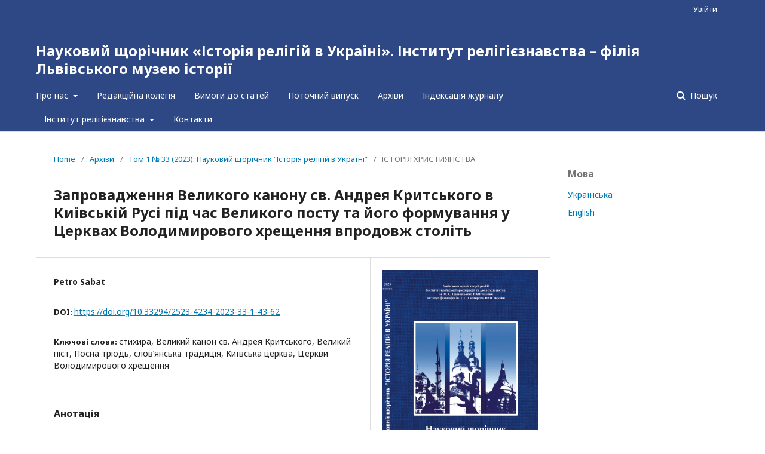

--- FILE ---
content_type: text/html; charset=utf-8
request_url: https://religio.org.ua/index.php/religio/article/view/1483
body_size: 6617
content:

<!DOCTYPE html>
<html lang="uk-UA" xml:lang="uk-UA">
<head>
	<meta http-equiv="Content-Type" content="text/html; charset=utf-8">
	<meta name="viewport" content="width=device-width, initial-scale=1.0">
	<title>
		Запровадження Великого канону  св. Андрея Критського в Київській Русі  під час Великого посту та його формування  у Церквах Володимирового хрещення  впродовж століть
							| Науковий щорічник «Історія релігій в Україні». Інститут релігієзнавства – філія Львівського музею історії
			</title>

	
<meta name="generator" content="Open Journal Systems 3.1.1.4">
<link rel="schema.DC" href="http://purl.org/dc/elements/1.1/" />
<meta name="DC.Creator.PersonalName" content="Petro Sabat"/>
<meta name="DC.Date.created" scheme="ISO8601" content="2023-05-25"/>
<meta name="DC.Date.dateSubmitted" scheme="ISO8601" content="2023-05-25"/>
<meta name="DC.Date.issued" scheme="ISO8601" content="2023-06-01"/>
<meta name="DC.Date.modified" scheme="ISO8601" content="2023-06-01"/>
<meta name="DC.Description" xml:lang="en" content="The tradition in which the Great Сanon of St. Andrew of Crete had emerged is specified. The original name of the Great Сanon is represented. It is found out that even if it was composed in times of the Sixth Ecumenical Council (679–680) and was initiated by the Council to be celebrated on the Fifth Thursday of Lent, the text of the Canon was different than that text we have at present. The reason of its introduction into the Lent worship services by the Eastern Church is defined.The publication represents the emergence and formation process of the Great Сanon of St. Andrew of Crete in the Eastern Church. Hypotheses of scholars concerning the time of the emergence and the authorship have been analyzed. It is found out that the Great Сanon of St. Andrew of Crete is the repentant autobiography of the venerable Andrew of Crete. It is shown that despite St. Andrew of Crete is considered the author of the Great Canon, its text was shortened and complemented later with other canons of St. John of Damascus and St. Cosmas of&amp;nbsp;Maiuma.The time of use of the Great Сanon of St. Andrew of Crete in Kyivan Churches is specified. Stages of the Great Сanon of Andrew of Crete formation in the Slavic tradition have been traced both in Kyivan and Moscow Churches. First printed editions have been found in the “Triodions” published before the Mohyla’s and the Nicon’s reforms. The edition that was found in Mohyla’s and Nikon’s “Triodions” has been characterized.The structural composition of the Great Сanon of St. Andrew of Crete is shown. It is emphasized that in the first part of every song of the Great Canon St. Andrew of Crete is&amp;nbsp;conversing with his soul and in their second part he is asking God for His mercy. It is found out that the structure of the Great Canon does not follow the chronological order in description of the biblical events but the fact does not diminish uniqueness of this Lent worship service. It is shown that the Great Canon remains a fundamental ecclesiastical composition of repentance of the Eastern Church. It is emphasized that its value, importance and usefulness for today are based on the Holy Scriptures, the ecclesiastical and patristic understanding of sin and the struggle of man against it.It is found out that the content of the Great Сanon of St. Andrew of Crete, which is based on the examples of people of the Old and New Testament, appropriately reflects the whole problem of sin and its consequences for humanity. It is demonstrated that the Great Canon depicts not only the fall of man, but also reminds its dignity and beauty before the fall, and calls for repentance and conversion. The Canon emphasizes that man committed the sin though still can overcome it with God’s help.It is shown that the Great Canon of St. Andrew of Crete reflects the fact that the Old Testament events are very close to the life of a modern person of the 21st century. Thus, both in the past and in the present it is a unique ecclesiastical composition by means of which a man can not only break one’s heart for conversion but also to learn more the Heavenly Creator and to live in accord with His will.It is noted that the abridged biography of St. Andrew of Crete and the essence of his Great Canon is appropriately represented in the synaxarion which is read during the celebration of the Great Canon on Wednesday in the evening of the Fifth week of Lent in Ukrainian Churches of the Kyivan tradition.It is stated that in Ukrainian Churches of the Kyivan tradition the Great Canon of St. Andrew of Crete is celebrated at present partly on Monday, Tuesday, Wednesday and Thursday of the First week of Lent and it is postponed from Thursday to Wednesday of the Fifth week of Lent when it is celebrated in its full structure.It is emphasized that presently there is a liturgical book in Churches of St. Volodymyr’s Baptism named the Book of Lenten Triodion, which contains the Great Canon of St. Andrew of Crete.Keywords:&amp;nbsp;Sticheron, Great Canon of St. Andrew of Crete, Lent, Slavic tradition, Lenten Triodion, Kyivan Church, Churches of St. Volodymyr’s Baptism"/>
<meta name="DC.Description" xml:lang="pl" content=""/>
<meta name="DC.Description" xml:lang="ru" content=""/>
<meta name="DC.Description" xml:lang="uk" content="Висвітлено процес зародження та формування Великого канону св. Андрея Критського у Східній церкві. Подано його первісну назву та доведено неоригінальність тієї редакції, в якій цей текст дійшов до наших днів. Розкрито причину впровадження цього молитовного твору в богослужбову практику Східної церкви в період Великого посту. З’ясовано, що Великий канон є покаянною автобіографією преподобного Андрея Критського, якого й вважають його автором, незважаючи на те, що текст згодом був скорочений і доповнений іншими канонами – Косми Маюмського та Івана Дамаскіна. Вказано час появи Великого канону св. Андрея Критського в Київській церкві. Простежуються етапи формування його в слов’янській традиції (Київській і Московській церквах). Виявлено перші друковані варіанти цього твору в Тріодях домогилянської та дониконівської реформи. Охарактеризована редакція, яка ввійшла до могилянської й никонівської Тріоді. Розглянуто структуру Великого канону св. Андрія Критського й встановлено, що він на основі прикладів із життя старозавітних та новозавітних осіб у цілому своєму змісті дуже добре розкриває проблему гріха та його наслідку для людини, причому показані в цьому творі старозавітні події цілком суголосні із життям XXI cт. Це унікальний церковний твір, під впливом якого людина може не тільки сокрушити своє серце для навернення, але пізнати свого небесного Творця та жити згідно з Його волею. Повідомлено, що в українських церквах Київської традиції Великий канон св. Андрея Критського сьогодні звершується за богослужінням окремими частинами в понеділок, вівторок, середу й четвер першої седмиці Великого посту, а з четверга п’ятої седмиці переноситься на середу та прочитується цього дня повністю. Зазначено, що для цього канону в Церквах Володимирового хрещення в сьогоденні існує відповідна літургійна книга – Посна тріодь.Ключові слова: стихира, Великий канон св. Андрея Критського, Великий піст, Посна тріодь, слов’янська традиція, Київська церква, Церкви Володимирового хрещення"/>
<meta name="DC.Format" scheme="IMT" content="application/pdf"/>
<meta name="DC.Identifier" content="1483"/>
<meta name="DC.Identifier.pageNumber" content="43-62"/>
<meta name="DC.Identifier.DOI" content="10.33294/2523-4234-2023-33-1-43-62"/>
<meta name="DC.Identifier.URI" content="https://religio.org.ua/index.php/religio/article/view/1483"/>
<meta name="DC.Language" scheme="ISO639-1" content="uk"/>
<meta name="DC.Rights" content="Авторське право (c) 2023 Науковий щорічник «Історія релігій в Україні». Інститут релігієзнавства – філія Львівського музею історії"/>
<meta name="DC.Rights" content=""/>
<meta name="DC.Source" content="Науковий щорічник «Історія релігій в Україні». Інститут релігієзнавства – філія Львівського музею історії"/>
<meta name="DC.Source.ISSN" content="2523-4234"/>
<meta name="DC.Source.Issue" content="33"/>
<meta name="DC.Source.Volume" content="1"/>
<meta name="DC.Source.URI" content="https://religio.org.ua/index.php/religio"/>
<meta name="DC.Subject" xml:lang="uk" content="стихира, Великий канон св. Андрея Критського, Великий піст, Посна тріодь, слов’янська традиція, Київська церква, Церкви Володимирового хрещення"/>
<meta name="DC.Title" content="Запровадження Великого канону  св. Андрея Критського в Київській Русі  під час Великого посту та його формування  у Церквах Володимирового хрещення  впродовж століть"/>
<meta name="DC.Title.Alternative" xml:lang="en" content="The institution of the Great Сanon of St. Andrew of Crete in Kyivan Rus during Lent and its formation in Churches of St. Volodymyr’s Baptism over the centuries"/>
<meta name="DC.Title.Alternative" xml:lang="pl" content=""/>
<meta name="DC.Title.Alternative" xml:lang="ru" content=""/>
<meta name="DC.Type" content="Text.Serial.Journal"/>
<meta name="DC.Type.articleType" content="ІСТОРІЯ ХРИСТИЯНСТВА"/>
<meta name="gs_meta_revision" content="1.1"/>
<meta name="citation_journal_title" content="Науковий щорічник «Історія релігій в Україні». Інститут релігієзнавства – філія Львівського музею історії"/>
<meta name="citation_journal_abbrev" content="1"/>
<meta name="citation_issn" content="2523-4234"/> 
<meta name="citation_author" content="Petro Sabat"/>
<meta name="citation_title" content="Запровадження Великого канону  св. Андрея Критського в Київській Русі  під час Великого посту та його формування  у Церквах Володимирового хрещення  впродовж століть"/>
<meta name="citation_date" content="2023/05/25"/>
<meta name="citation_volume" content="1"/>
<meta name="citation_issue" content="33"/>
<meta name="citation_firstpage" content="43"/>
<meta name="citation_lastpage" content="62"/>
<meta name="citation_doi" content="10.33294/2523-4234-2023-33-1-43-62"/>
<meta name="citation_abstract_html_url" content="https://religio.org.ua/index.php/religio/article/view/1483"/>
<meta name="citation_keywords" xml:lang="uk" content="стихира, Великий канон св. Андрея Критського, Великий піст, Посна тріодь, слов’янська традиція, Київська церква, Церкви Володимирового хрещення"/>
<meta name="citation_pdf_url" content="https://religio.org.ua/index.php/religio/article/download/1483/1470"/>

	<link rel="stylesheet" href="https://religio.org.ua/index.php/religio/$$$call$$$/page/page/css?name=stylesheet" type="text/css" /><link rel="stylesheet" href="//fonts.googleapis.com/css?family=Noto+Sans:400,400italic,700,700italic" type="text/css" /><link rel="stylesheet" href="https://cdnjs.cloudflare.com/ajax/libs/font-awesome/4.7.0/css/font-awesome.css" type="text/css" />
</head><body class="pkp_page_article pkp_op_view" dir="ltr">

	<div class="cmp_skip_to_content">
		<a href="#pkp_content_main">Перейти до головного</a>
		<a href="#pkp_content_nav">Перейти в головне навігаційне меню</a>
		<a href="#pkp_content_footer">Перейти на нижній колонтитул сайту</a>
	</div>
	<div class="pkp_structure_page">

				<header class="pkp_structure_head" id="headerNavigationContainer" role="banner">
			<div class="pkp_head_wrapper">

				<div class="pkp_site_name_wrapper">
																<div class="pkp_site_name">
																		
																			<a href="https://religio.org.ua/index.php/religio/index" class="is_text">Науковий щорічник «Історія релігій в Україні». Інститут релігієзнавства – філія Львівського музею історії</a>
																	</div>
									</div>

													<nav class="pkp_navigation_primary_row" aria-label="Навігація сайту">
						<div class="pkp_navigation_primary_wrapper">
														
	<ul id="navigationPrimary" class="pkp_navigation_primary pkp_nav_list">
								<li class="">
				<a href="https://religio.org.ua/index.php/religio/about">
					Про нас
				</a>
									<ul>
																					<li class="">
									<a href="https://religio.org.ua/index.php/religio/about">
										Про журнал
									</a>
								</li>
																												<li class="">
									<a href="https://religio.org.ua/index.php/religio/editorial-policy">
										Редакційна політика
									</a>
								</li>
																		</ul>
							</li>
								<li class="">
				<a href="https://religio.org.ua/index.php/religio/about/editorialTeam">
					Редакційна колегія
				</a>
							</li>
								<li class="">
				<a href="https://religio.org.ua/index.php/religio/about/submissions">
					Вимоги до статей
				</a>
							</li>
								<li class="">
				<a href="https://religio.org.ua/index.php/religio/issue/current">
					Поточний випуск
				</a>
							</li>
															<li class="">
				<a href="https://religio.org.ua/index.php/religio/issue/archive">
					Архіви
				</a>
							</li>
								<li class="">
				<a href="https://religio.org.ua/index.php/religio/Indexing">
					Індексація журналу
				</a>
							</li>
								<li class="">
				<a href="https://religio.org.ua/index.php/religio/instutute">
					Інститут релігієзнавства
				</a>
									<ul>
																					<li class="">
									<a href="https://religio.org.ua/index.php/religio/institute">
										Про Інститут релігієзнавства
									</a>
								</li>
																												<li class="">
									<a href="http://religio.org.ua/index.php/religio-actual-issues">
										Історія релігій в Україні. Актуальні питання
									</a>
								</li>
																												<li class="">
									<a href="https://religio.org.ua/index.php/religio/almanacs">
										Альманахи
									</a>
								</li>
																												<li class="">
									<a href="https://religio.org.ua/index.php/religio/monographs">
										Монографічні видання
									</a>
								</li>
																		</ul>
							</li>
								<li class="">
				<a href="https://religio.org.ua/index.php/religio/about/contact">
					Контакти
				</a>
							</li>
			</ul>


															<form class="pkp_search" action="https://religio.org.ua/index.php/religio/search/search" method="post" role="search">
		<input type="hidden" name="csrfToken" value="927a04eac611f2a5d341eab9817f4c2c">
		<input name="query" value="" type="text" aria-label="Пошуковий запит">
		<button type="submit">
			Пошук
		</button>
		<div class="search_controls" aria-hidden="true">
			<a href="https://religio.org.ua/index.php/religio/search/search" class="headerSearchPrompt search_prompt" aria-hidden="true">
				Пошук
			</a>
			<a href="#" class="search_cancel headerSearchCancel" aria-hidden="true"></a>
			<span class="search_loading" aria-hidden="true"></span>
		</div>
</form>
						</div>
					</nav>
								<nav class="pkp_navigation_user_wrapper" id="navigationUserWrapper" aria-label="Навігація користувача">
					
	<ul id="navigationUser" class="pkp_navigation_user pkp_nav_list">
															<li class="profile">
				<a href="https://religio.org.ua/index.php/religio/login">
					Увійти
				</a>
							</li>
										</ul>

				</nav>
			</div><!-- .pkp_head_wrapper -->
		</header><!-- .pkp_structure_head -->

						<div class="pkp_structure_content has_sidebar">
			<div id="pkp_content_main" class="pkp_structure_main" role="main">
<div class="page page_article">
			
<nav class="cmp_breadcrumbs" role="navigation" aria-label="Ви тут:">
	<ol>
		<li>
			<a href="https://religio.org.ua/index.php/religio/index">
				Home
			</a>
			<span class="separator">/</span>
		</li>
		<li>
			<a href="https://religio.org.ua/index.php/religio/issue/archive">
				Архіви
			</a>
			<span class="separator">/</span>
		</li>
		<li>
			<a href="https://religio.org.ua/index.php/religio/issue/view/28">
				Том 1 № 33 (2023): Науковий щорічник “Історія релігій в Україні”
			</a>
			<span class="separator">/</span>
		</li>
		<li class="current">
									ІСТОРІЯ ХРИСТИЯНСТВА
						</li>
	</ol>
</nav>	
		<article class="obj_article_details">
	<h1 class="page_title">
		Запровадження Великого канону  св. Андрея Критського в Київській Русі  під час Великого посту та його формування  у Церквах Володимирового хрещення  впродовж століть
	</h1>

	
	<div class="row">
		<div class="main_entry">

							<ul class="item authors">
											<li>
							<span class="name">
								Petro Sabat
							</span>
																				</li>
									</ul>
			
																												<div class="item doi">
						<span class="label">
														DOI:
						</span>
						<span class="value">
							<a href="https://doi.org/10.33294/2523-4234-2023-33-1-43-62">
								https://doi.org/10.33294/2523-4234-2023-33-1-43-62
							</a>
						</span>
					</div>
							
									<div class="item keywords">
				<span class="label">
										Ключові слова:
				</span>
				<span class="value">
																		стихира, Великий канон св. Андрея Критського, Великий піст, Посна тріодь, слов’янська традиція, Київська церква, Церкви Володимирового хрещення															</span>
			</div>
			
										<div class="item abstract">
					<h3 class="label">Анотація</h3>
					<p>Висвітлено процес зародження та формування Великого канону св. Андрея Критського у Східній церкві. Подано його первісну назву та доведено неоригінальність тієї редакції, в якій цей текст дійшов до наших днів. Розкрито причину впровадження цього молитовного твору в богослужбову практику Східної церкви в період Великого посту. <br>З’ясовано, що Великий канон є покаянною автобіографією преподобного Андрея Критського, якого й вважають його автором, незважаючи на те, що текст згодом був скорочений і доповнений іншими канонами – Косми Маюмського та Івана Дамаскіна. <br>Вказано час появи Великого канону св. Андрея Критського в Київській церкві. Простежуються етапи формування його в слов’янській традиції (Київській і Московській церквах). Виявлено перші друковані варіанти цього твору в Тріодях домогилянської та дониконівської реформи. Охарактеризована редакція, яка ввійшла до могилянської й никонівської Тріоді. <br>Розглянуто структуру Великого канону св. Андрія Критського й встановлено, що він на основі прикладів із життя старозавітних та новозавітних осіб у цілому своєму змісті дуже добре розкриває проблему гріха та його наслідку для людини, причому показані в цьому творі старозавітні події цілком суголосні із життям XXI cт. Це унікальний церковний твір, під впливом якого людина може не тільки сокрушити своє серце для навернення, але пізнати свого небесного Творця та жити згідно з Його волею. <br>Повідомлено, що в українських церквах Київської традиції Великий канон св. Андрея Критського сьогодні звершується за богослужінням окремими частинами в понеділок, вівторок, середу й четвер першої седмиці Великого посту, а з четверга п’ятої седмиці переноситься на середу та прочитується цього дня повністю. Зазначено, що для цього канону в Церквах Володимирового хрещення в сьогоденні існує відповідна літургійна книга – Посна тріодь.<br>Ключові слова: стихира, Великий канон св. Андрея Критського, Великий піст, Посна тріодь, слов’янська традиція, Київська церква, Церкви Володимирового хрещення</p>
				</div>
			
			

																			
						
		</div><!-- .main_entry -->

		<div class="entry_details">

										<div class="item cover_image">
					<div class="sub_item">
													<a href="https://religio.org.ua/index.php/religio/issue/view/28">
								<img src="https://religio.org.ua/public/journals/1/cover_issue_28_uk_UA.jpg">
							</a>
											</div>
				</div>
			
										<div class="item galleys">
					<ul class="value galleys_links">
													<li>
								

	
		

<a class="obj_galley_link pdf" href="https://religio.org.ua/index.php/religio/article/view/1483/1470">

		
	pdf

	</a>							</li>
											</ul>
				</div>
						
							<div class="item published">
					<div class="label">
						Опубліковано
					</div>
					<div class="value">
						2023-05-25
					</div>
				</div>
			
						
						<div class="item issue">
				<div class="sub_item">
					<div class="label">
						Номер
					</div>
					<div class="value">
						<a class="title" href="https://religio.org.ua/index.php/religio/issue/view/28">
							Том 1 № 33 (2023): Науковий щорічник “Історія релігій в Україні”
						</a>
					</div>
				</div>

									<div class="sub_item">
						<div class="label">
							Розділ
						</div>
						<div class="value">
							ІСТОРІЯ ХРИСТИЯНСТВА
						</div>
					</div>
							</div>

															
						
			

		</div><!-- .entry_details -->
	</div><!-- .row -->

</article>
	

</div><!-- .page -->


	</div><!-- pkp_structure_main -->

				
					<div class="pkp_structure_sidebar left" role="complementary" aria-label="Бічна панель">
				<div class="pkp_block block_language">
	<span class="title">
		Мова
	</span>

	<div class="content">
		<ul>
							<li class="locale_uk_UA current">
					<a href="https://religio.org.ua/index.php/religio/user/setLocale/uk_UA?source=%2Findex.php%2Freligio%2Farticle%2Fview%2F1483">
						Українська
					</a>
				</li>
							<li class="locale_en_US">
					<a href="https://religio.org.ua/index.php/religio/user/setLocale/en_US?source=%2Findex.php%2Freligio%2Farticle%2Fview%2F1483">
						English
					</a>
				</li>
					</ul>
	</div>
</div><!-- .block_language -->

			</div><!-- pkp_sidebar.left -->
			</div><!-- pkp_structure_content -->

<div id="pkp_content_footer" class="pkp_structure_footer_wrapper" role="contentinfo">

	<div class="pkp_structure_footer">

		
		<div class="pkp_brand_footer" role="complementary">
			<a href="https://religio.org.ua/index.php/religio/about/aboutThisPublishingSystem">
				<img alt="Про цю видавничу систему" src="https://religio.org.ua/templates/images/ojs_brand.png">
			</a>
		</div>
	</div>
</div><!-- pkp_structure_footer_wrapper -->

</div><!-- pkp_structure_page -->

<script src="//ajax.googleapis.com/ajax/libs/jquery/1.11.0/jquery.js" type="text/javascript"></script><script src="//ajax.googleapis.com/ajax/libs/jqueryui/1.11.0/jquery-ui.js" type="text/javascript"></script><script src="https://religio.org.ua/lib/pkp/js/lib/jquery/plugins/jquery.tag-it.js" type="text/javascript"></script><script src="https://religio.org.ua/plugins/themes/default/js/lib/popper/popper.js" type="text/javascript"></script><script src="https://religio.org.ua/plugins/themes/default/js/lib/bootstrap/util.js" type="text/javascript"></script><script src="https://religio.org.ua/plugins/themes/default/js/lib/bootstrap/dropdown.js" type="text/javascript"></script><script src="https://religio.org.ua/plugins/themes/default/js/main.js" type="text/javascript"></script>


</body>
</html>